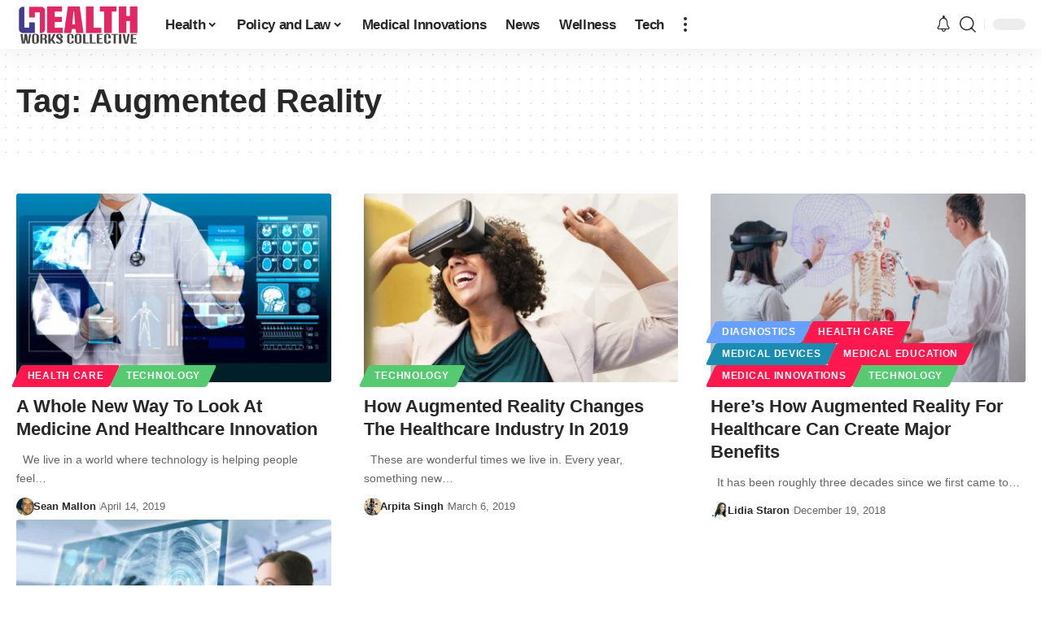

--- FILE ---
content_type: text/html; charset=utf-8
request_url: https://www.google.com/recaptcha/api2/aframe
body_size: 255
content:
<!DOCTYPE HTML><html><head><meta http-equiv="content-type" content="text/html; charset=UTF-8"></head><body><script nonce="RnolicdoFY6KMx-APx1p6A">/** Anti-fraud and anti-abuse applications only. See google.com/recaptcha */ try{var clients={'sodar':'https://pagead2.googlesyndication.com/pagead/sodar?'};window.addEventListener("message",function(a){try{if(a.source===window.parent){var b=JSON.parse(a.data);var c=clients[b['id']];if(c){var d=document.createElement('img');d.src=c+b['params']+'&rc='+(localStorage.getItem("rc::a")?sessionStorage.getItem("rc::b"):"");window.document.body.appendChild(d);sessionStorage.setItem("rc::e",parseInt(sessionStorage.getItem("rc::e")||0)+1);localStorage.setItem("rc::h",'1768981115831');}}}catch(b){}});window.parent.postMessage("_grecaptcha_ready", "*");}catch(b){}</script></body></html>